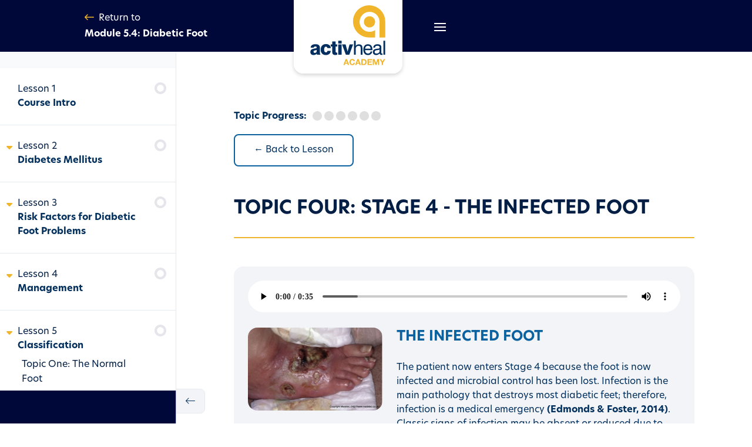

--- FILE ---
content_type: text/css
request_url: https://academy.activheal.com/wp-content/themes/Your-Generated-Divi-child-theme-template-by-DiviCake/ams-framework/style.css?ver=6.9
body_size: 6032
content:
body {
	font-family: new-hero,sans-serif;
    font-size: 16px; /* Set base font size */
}

/* VARIABLES */
:root {
	/* VARIABLES - top level AMS colour */
	--ams-white: rgb(255, 255, 255);
	--ams-black-1: rgb(0, 0, 0);

	--ams-white-opacity-05: rgba(255, 255, 255, 0.05);
	--ams-white-opacity-10: rgba(255, 255, 255, 0.1);
	--ams-white-opacity-15: rgba(255, 255, 255, 0.15);
	--ams-white-opacity-20: rgba(255, 255, 255, 0.2);
	--ams-white-opacity-30: rgba(255, 255, 255, 0.3);
	--ams-white-opacity-50: rgba(255, 255, 255, 0.5);
	--ams-white-opacity-70: rgba(255, 255, 255, 0.7);
	--ams-white-opacity-80: rgba(255, 255, 255, 0.8);
	--ams-white-opacity-85: rgba(255, 255, 255, 0.85);
	--ams-white-opacity-90: rgba(255, 255, 255, 0.9);
	--ams-white-opacity-95: rgba(255, 255, 255, 0.95);

	--ams-dark-blue-1: rgb(3, 48, 93);
	--ams-dark-blue-2: rgb(55, 90, 124);
	--ams-dark-blue-3: rgb(103, 130, 157);
	--ams-dark-blue-4: rgb(154, 172, 190);
	--ams-dark-blue-5: rgb(204, 213, 222);

  	--ams-light-blue-1: rgb(11, 98, 159);
	--ams-light-blue-2: rgb(59, 129, 178);
	--ams-light-blue-3: rgb(108, 160, 197);
	--ams-light-blue-4: rgb(157, 192, 216);
	--ams-light-blue-5: rgb(206, 223, 236);
	
	--ams-pink-1: rgb(239, 75, 139);
	--ams-pink-2: rgb(215, 53, 127);
	--ams-pink-3: rgb(225, 103, 159);
	--ams-pink-4: rgb(235, 154, 191);
	--ams-pink-5: rgb(245, 204, 223);
	
	--ams-teal-1: rgb(25, 156, 168);
	--ams-teal-2: rgb(71, 175, 185);
	--ams-teal-3: rgb(117, 195, 203);
	--ams-teal-4: rgb(163, 215, 220);
	--ams-teal-5: rgb(209, 235, 238);
	
	--ams-orange-1: rgb(237, 140, 0);
	--ams-orange-2: rgb(240, 163, 51);
	--ams-orange-3: rgb(244, 186, 102);
	--ams-orange-4: rgb(248, 209, 153);
	--ams-orange-5: rgb(252, 232, 204);
	
	--ams-aqua-1: rgb(0, 176, 226);
	--ams-aqua-2: rgb(51, 191, 231);
	--ams-aqua-3: rgb(102, 207, 237);
	--ams-aqua-4: rgb(153, 223, 243);
	--ams-aqua-5: rgb(204, 239, 249);
	
	--ams-purple-1: rgb(127, 85, 211);
	--ams-purple-2: rgb(152, 119, 219);
	--ams-purple-3: rgb(178, 153, 228);
	--ams-purple-4: rgb(204, 187, 237);
	--ams-purple-5: rgb(229, 221, 246);

	--ams-red-1: rgb(232, 63, 67);
	--ams-red-2: rgb(237, 101, 104);
	--ams-red-3: rgb(241, 140, 142);
	--ams-red-4: rgb(246, 178, 180);
	--ams-red-5: rgb(250, 217, 217);
	
	--ams-grey-1: rgb(152, 154, 165);
	--ams-grey-2: rgb(172, 174, 183);
	--ams-grey-3: rgb(193, 194, 201);
	--ams-grey-4: rgb(214, 214, 219);
	--ams-grey-5: rgb(234, 235, 237);

	--ams-interface-1: rgb(229, 234, 238);
	--ams-interface-2: rgb(242, 244, 247);
	--ams-interface-3: rgb(249, 250, 251);

	/* VARIABLES - activheal academy colours */

	--ams-ah-dark-blue-1: #031e45;
	--ams-ah-blue-1: #00629f;
	--ams-ah-light-blue-1: #00b6ed;
	--ams-ah-purple-1: #8e47a3;
	--ams-ah-red-1: #e83f43;
	--ams-ah-rose-1: #ce0360;
	--ams-ah-pink-1: #ef4b8b;
	--ams-ah-dark-green-1: #00694b;
	--ams-ah-green-1: #43b12e;
	--ams-ah-teal-1: #199ca8;
	--ams-ah-olive-1: #a9af00;
	--ams-ah-yellow-1: #f0b52b;
	--ams-ah-orange-1: #ed8c00;

	/* VARIABLES - spacing */

	--ams-space-0: 0;
	--ams-space-4: 0.25rem;
	--ams-space-8: 0.5rem;
	--ams-space-16: 1rem;
	--ams-space-24: 1.5rem;
	--ams-space-32: 2rem;
	--ams-space-48: 3rem;
	--ams-space-64: 4rem;
	--ams-space-80: 5rem;
	--ams-space-96: 6rem;

	/* VARIABLES - Button only */
	--ams-primary-blue-hover: rgb(0, 111, 175);
	--ams-secondary-blue-hover: rgb(11 98 159 / 10%);
	--ams-primary-white-hover: rgb(242, 247, 250);
	--ams-secondary-white-hover: rgb(255 255 255 / 5%);
}

/* COLOUR */

/* COLOUR - top level AMS color */
.ams-white{color: #fff;}
.ams-black-1{color: rgb(0, 0, 0);}

.ams-white-opacity-05{color: rgba(255, 255, 255, 0.05);}
.ams-white-opacity-10{color: rgba(255, 255, 255, 0.1);}
.ams-white-opacity-15{color: rgba(255, 255, 255, 0.15);}
.ams-white-opacity-50{color: rgba(255, 255, 255, 0.5);}
.ams-white-opacity-85{color: rgba(255, 255, 255, 0.85);}
.ams-white-opacity-90{color: rgba(255, 255, 255, 0.9);}
.ams-white-opacity-95{color: rgba(255, 255, 255, 0.95);}

.ams-dark-blue-1{color: var(--ams-dark-blue-1);}
.ams-dark-blue-2{color: var(--ams-dark-blue-2);}
.ams-dark-blue-3{color: var(--ams-dark-blue-3);}
.ams-dark-blue-4{color: var(--ams-dark-blue-4);}
.ams-dark-blue-5{color: var(--ams-dark-blue-5);}

.ams-light-blue-1{color: var(--ams-light-blue-1);}
.ams-light-blue-2{color: var(--ams-light-blue-2);}
.ams-light-blue-3{color: var(--ams-light-blue-3);}
.ams-light-blue-4{color: var(--ams-light-blue-4);}
.ams-light-blue-5{color: var(--ams-light-blue-5);}

.ams-pink-1{color: var(--ams-pink-1);}
.ams-pink-2{color: var(--ams-pink-2);}
.ams-pink-3{color: var(--ams-pink-3);}
.ams-pink-4{color: var(--ams-pink-4);}
.ams-pink-5{color: var(--ams-pink-5);}

.ams-teal-1{color: var(--ams-teal-1);}
.ams-teal-2{color: var(--ams-teal-2);}
.ams-teal-3{color: var(--ams-teal-3);}
.ams-teal-4{color: var(--ams-teal-4);}
.ams-teal-5{color: var(--ams-teal-5);}

.ams-orange-1{color: var(--ams-orange-1);}
.ams-orange-2{color: var(--ams-orange-2);}
.ams-orange-3{color: var(--ams-orange-3);}
.ams-orange-4{color: var(--ams-orange-4);}
.ams-orange-5{color: var(--ams-orange-5);}

.ams-aqua-1{color: var(--ams-aqua-1);}
.ams-aqua-2{color: var(--ams-aqua-2);}
.ams-aqua-3{color: var(--ams-aqua-3);}
.ams-aqua-4{color: var(--ams-aqua-4);}
.ams-aqua-5{color: var(--ams-aqua-5);}

.ams-purple-1{color: var(--ams-purple-1);}
.ams-purple-2{color: var(--ams-purple-2);}
.ams-purple-3{color: var(--ams-purple-3);}
.ams-purple-4{color: var(--ams-purple-4);}
.ams-purple-5{color: var(--ams-purple-5);}

.ams-red-1{ color: var(--ams-red-1)};
.ams-red-2{ color: var(--ams-red-2)};
.ams-red-3{ color: var(--ams-red-3)};
.ams-red-4{ color: var(--ams-red-4)};
.ams-red-5{ color: var(--ams-red-5)};

.ams-grey-1{color: var(--ams-grey-1);}
.ams-grey-2{color: var(--ams-grey-2);}
.ams-grey-3{color: var(--ams-grey-3);}
.ams-grey-4{color: var(--ams-grey-4);}
.ams-grey-5{color: var(--ams-grey-5);}

.ams-interface-1{color: var(--ams-interface-1);}
.ams-interface-2{color: var(--ams-interface-2);}
.ams-interface-3{color: var(--ams-interface-3);}

/* COLOUR - activheal academy color */
.ams-ac-orange-1{ color: var(--ams-ac-orange-1);}
.ams-ac-teal-1{ color: var(--ams-ac-teal-1);}
.ams-ac-hotpink-1{ color: var(--ams-ac-hotpink-1);}
.ams-ac-red-1{ color: var(--ams-ac-red-1);}
.ams-ac-skyblue-1{ color: var(--ams-ac-skyblue-1);}
.ams-ac-purple-1{ color: var(--ams-ac-purple-1);}
.ams-ac-yellow-1{ color: var(--ams-ac-yellow-1);}
.ams-ac-green-1{ color: var(--ams-ac-green-1);}
.ams-ac-light-pink-1{color: var(--ams-ac-light-pink-1);}

.ams-ah-dark-blue-1{ color:#031E45;}
.ams-ah-blue-1{color:#00629F;}
.ams-ah-light-blue-1{color:#00B6ED;}
.ams-ah-purple-1{color:#8D48A2;}
.ams-ah-red-1{color:#E83F43;}
.ams-ah-rose-1{color:#CE0360;}
.ams-ah-pink-1{color:#EF4B8B;}
.ams-ah-dark-green-1{color:#00694B;}
.ams-ah-green-1{color:#43B12E;}
.ams-ah-teal-1{color:#199CA8;}
.ams-ah-olive-1{color:#A9AF00;}
.ams-ah-yellow-1{color:#F0B52B;}
.ams-ah-orange-1{color:#ED8C00;}


/* COLOUR - background-color */
.ams-bg-white{background-color: #fff;}
.ams-bg-black-1{background-color: rgb(0, 0, 0);}

.ams-bg-dark-blue-1{background-color: #03305D;}
.ams-bg-dark-blue-2{background-color: #375A7C;}
.ams-bg-dark-blue-3{background-color: #67829D;}
.ams-bg-dark-blue-4{background-color: #9AACBE;}
.ams-bg-dark-blue-5{background-color: #CCD5DE;}

.ams-bg-light-blue-1{background-color: #0B629F;}
.ams-bg-light-blue-2{background-color: #3B81B2;}
.ams-bg-light-blue-3{background-color: #6CA0C5;}
.ams-bg-light-blue-4{background-color: #9DC0D8;}
.ams-bg-light-blue-5{background-color: #CEDFEC;}

.ams-bg-pink-1{background-color: var(--ams-pink-1);}
.ams-bg-pink-2{background-color: var(--ams-pink-2);}
.ams-bg-pink-3{background-color: var(--ams-pink-3);}
.ams-bg-pink-4{background-color: var(--ams-pink-4);}
.ams-bg-pink-5{background-color: var(--ams-pink-5);}

.ams-bg-teal-1{background-color: #199CA8;}
.ams-bg-teal-2{background-color: #47AFB9;}
.ams-bg-teal-3{background-color: #75C3CB;}
.ams-bg-teal-4{background-color: #A3D7DC;}
.ams-bg-teal-5{background-color: #D1EBEE;}

.ams-bg-orange-1{background-color: #ED8C00;}
.ams-bg-orange-2{background-color: #F0A333;}
.ams-bg-orange-3{background-color: #F4BA66;}
.ams-bg-orange-4{background-color: #F8D199;}
.ams-bg-orange-5{background-color: #FCE8CC;}

.ams-bg-aqua-1{background-color: #00B0E2;}
.ams-bg-aqua-2{background-color: #33BFE7;}
.ams-bg-aqua-3{background-color: #66CFED;}
.ams-bg-aqua-4{background-color: #99DFF3;}
.ams-bg-aqua-5{background-color: #CCEFF9;}

.ams-bg-purple-1{background-color: #7F55D3;}
.ams-bg-purple-2{background-color: #9877DB;}
.ams-bg-purple-3{background-color: #B299E4;}
.ams-bg-purple-4{background-color: #CCBBED;}
.ams-bg-purple-5{background-color: #E5DDF6;}

.ams-bg-red-1{ background-color: var(--ams-red-1);}
.ams-bg-red-2{ background-color: var(--ams-red-2);}
.ams-bg-red-3{ background-color: var(--ams-red-3);}
.ams-bg-red-4{ background-color: var(--ams-red-4);}
.ams-bg-red-5{ background-color: var(--ams-red-5);}

.ams-bg-green-1 {background-color: var(--ams-ah-green-1);}
.ams-bg-black-1 {background-color: var(--ams-black-1);}
.ams-bg-yellow-1 {background-color: var(--ams-ah-yellow-1);}

.ams-bg-grey-1{background-color: #989AA5;}
.ams-bg-grey-2{background-color: #ACAEB7;}
.ams-bg-grey-3{background-color: #C1C2C9;}
.ams-bg-grey-4{background-color: #D6D6DB;}
.ams-bg-grey-5{background-color: #EAEBED;}

.ams-bg-interface-1{background-color: #E5EAEE;}
.ams-bg-interface-2{background-color: #F2F4F7;}
.ams-bg-interface-3{background-color: #F9FAFB;}

/* COLOUR - activheal academy color */
.ams-bg-ah-dark-blue-1{background-color:#031E45;}
.ams-bg-ah-blue-1{background-color:#00629F;}
.ams-bg-ah-light-blue-1{background-color:#00B6ED;}
.ams-bg-ah-purple-1{background-color:#8D48A2;}
.ams-bg-ah-red-1{background-color:#E83F43;}
.ams-bg-ah-rose-1{background-color:#CE0360;}
.ams-bg-ah-pink-1{background-color:#EF4B8B;}
.ams-bg-ah-dark-green-1{background-color:#00694B;}
.ams-bg-ah-green-1{background-color:#43B12E;}
.ams-bg-ah-teal-1{background-color:#199CA8;}
.ams-bg-ah-olive-1{background-color:#A9AF00;}
.ams-bg-ah-yellow-1{background-color:#F0B52B;}
.ams-bg-ah-orange-1{background-color:#ED8C00;}

/* SPACING */

/* SPACING - margins */
.ams-m-0{margin: var(--ams-space-0)!important;}
.ams-m-4{margin: var(--ams-space-4)!important;}
.ams-m-8{margin: var(--ams-space-8)!important;}
.ams-m-16{margin: var(--ams-space-16)!important;}
.ams-m-24{margin: var(--ams-space-24)!important;}
.ams-m-32{margin: var(--ams-space-32)!important;}
.ams-m-48{margin: var(--ams-space-48)!important;}
.ams-m-64{margin: var(--ams-space-64)!important;}
.ams-m-80{margin: var(--ams-space-80)!important;}
.ams-m-96{margin: var(--ams-space-96)!important;}

.ams-mt-0 {margin-top: var(--ams-space-0)!important;}
.ams-mr-0 {margin-right: var(--ams-space-0)!important;}
.ams-mb-0 {margin-bottom: var(--ams-space-0)!important;}
.ams-ml-0 {margin-left: var(--ams-space-0)!important;}
.ams-mx-0 {margin-left: var(--ams-space-0)!important; margin-right: var(--ams-space-0)!important;}
.ams-my-0 {margin-top: var(--ams-space-0)!important; margin-bottom: var(--ams-space-0)!important;}

.ams-mt-4 {margin-top: var(--ams-space-4)!important;}
.ams-mr-4 {margin-right: var(--ams-space-4)!important;}
.ams-mb-4 {margin-bottom: var(--ams-space-4)!important;}
.ams-ml-4 {margin-left: var(--ams-space-4)!important;}
.ams-mx-4 {margin-left: var(--ams-space-4)!important; margin-right: var(--ams-space-4)!important;}
.ams-my-4 {margin-top: var(--ams-space-4)!important; margin-bottom: var(--ams-space-4)!important;}

.ams-mt-8 {margin-top: var(--ams-space-8)!important;}
.ams-mr-8 {margin-right: var(--ams-space-8)!important;}
.ams-mb-8 {margin-bottom: var(--ams-space-8)!important;}
.ams-ml-8 {margin-left: var(--ams-space-8)!important;}
.ams-mx-8 {margin-left: var(--ams-space-8)!important; margin-right: var(--ams-space-8)!important;}
.ams-my-8 {margin-top: var(--ams-space-8)!important; margin-bottom: var(--ams-space-8)!important;}

.ams-mt-16 {margin-top: var(--ams-space-16)!important;}
.ams-mr-16 {margin-right: var(--ams-space-16)!important;}
.ams-mb-16 {margin-bottom: var(--ams-space-16)!important;}
.ams-ml-16 {margin-left: var(--ams-space-16)!important;}
.ams-mx-16 {margin-left: var(--ams-space-16)!important; margin-right: var(--ams-space-16)!important;}
.ams-my-16 {margin-top: var(--ams-space-16)!important; margin-bottom: var(--ams-space-16)!important;}

.ams-mt-24 {margin-top: var(--ams-space-24)!important;}
.ams-mr-24 {margin-right: var(--ams-space-24)!important;}
.ams-mb-24 {margin-bottom: var(--ams-space-24)!important;}
.ams-ml-24 {margin-left: var(--ams-space-24)!important;}
.ams-mx-24 {margin-left: var(--ams-space-24)!important; margin-right: var(--ams-space-24)!important;}
.ams-my-24 {margin-top: var(--ams-space-24)!important; margin-bottom: var(--ams-space-24)!important;}

.ams-mt-32 {margin-top: var(--ams-space-32)!important;}
.ams-mr-32 {margin-right: var(--ams-space-32)!important;}
.ams-mb-32 {margin-bottom: var(--ams-space-32)!important;}
.ams-ml-32 {margin-left: var(--ams-space-32)!important;}
.ams-mx-32 {margin-left: var(--ams-space-32)!important; margin-right: var(--ams-space-32)!important;}
.ams-my-32 {margin-top: var(--ams-space-32)!important; margin-bottom: var(--ams-space-32)!important;}

.ams-mt-48 {margin-top: var(--ams-space-48)!important;}
.ams-mr-48 {margin-right: var(--ams-space-48)!important;}
.ams-mb-48 {margin-bottom: var(--ams-space-48)!important;}
.ams-ml-48 {margin-left: var(--ams-space-48)!important;}
.ams-mx-48 {margin-left: var(--ams-space-48)!important; margin-right: var(--ams-space-48)!important;}
.ams-my-48 {margin-top: var(--ams-space-48)!important; margin-bottom: var(--ams-space-48)!important;}

.ams-mt-64 {margin-top: var(--ams-space-64)!important;}
.ams-mr-64 {margin-right: var(--ams-space-64)!important;}
.ams-mb-64 {margin-bottom: var(--ams-space-64)!important;}
.ams-ml-64 {margin-left: var(--ams-space-64)!important;}
.ams-mx-64 {margin-left: var(--ams-space-64)!important; margin-right: var(--ams-space-64)!important;}
.ams-my-64 {margin-top: var(--ams-space-64)!important; margin-bottom: var(--ams-space-64)!important;}

.ams-mt-80 {margin-top: var(--ams-space-80)!important;}
.ams-mr-80 {margin-right: var(--ams-space-80)!important;}
.ams-mb-80 {margin-bottom: var(--ams-space-80)!important;}
.ams-ml-80 {margin-left: var(--ams-space-80)!important;}
.ams-mx-80 {margin-left: var(--ams-space-80)!important; margin-right: var(--ams-space-80)!important;}
.ams-my-80 {margin-top: var(--ams-space-80)!important; margin-bottom: var(--ams-space-80)!important;}

.ams-mt-96 {margin-top: var(--ams-space-96)!important;}
.ams-mr-96 {margin-right: var(--ams-space-96)!important;}
.ams-mb-96 {margin-bottom: var(--ams-space-96)!important;}
.ams-ml-96 {margin-left: var(--ams-space-96)!important;}
.ams-mx-96 {margin-left: var(--ams-space-96)!important; margin-right: var(--ams-space-96)!important;}
.ams-my-96 {margin-top: var(--ams-space-96)!important; margin-bottom: var(--ams-space-96)!important;}

/* SPACING - padding */

.ams-p-0{padding: var(--ams-space-0)!important;}
.ams-p-4{padding: var(--ams-space-4)!important;}
.ams-p-8{padding: var(--ams-space-8)!important;}
.ams-p-16{padding: var(--ams-space-16)!important;}
.ams-p-24{padding: var(--ams-space-24)!important;}
.ams-p-32{padding: var(--ams-space-32)!important;}
.ams-p-48{padding: var(--ams-space-48)!important;}
.ams-p-64{padding: var(--ams-space-64)!important;}
.ams-p-80{padding: var(--ams-space-80)!important;}
.ams-p-96{padding: var(--ams-space-96)!important;}

.ams-pt-0 {padding-top: var(--ams-space-0)!important;}
.ams-pr-0 {padding-right: var(--ams-space-0)!important;}
.ams-pb-0 {padding-bottom: var(--ams-space-0)!important;}
.ams-pl-0 {padding-left: var(--ams-space-0)!important;}
.ams-px-0 {padding-left: var(--ams-space-0)!important; padding-right: var(--ams-space-0)!important;}
.ams-py-0 {padding-top: var(--ams-space-0)!important; padding-bottom: var(--ams-space-0)!important;}

.ams-pt-4 {padding-top: var(--ams-space-4)!important;}
.ams-pr-4 {padding-right: var(--ams-space-4)!important;}
.ams-pb-4 {padding-bottom: var(--ams-space-4)!important;}
.ams-pl-4 {padding-left: var(--ams-space-4)!important;}
.ams-px-4 {padding-left: var(--ams-space-4)!important; padding-right: var(--ams-space-4)!important;}
.ams-py-4 {padding-top: var(--ams-space-4)!important; padding-bottom: var(--ams-space-4)!important;}

.ams-pt-8 {padding-top: var(--ams-space-8)!important;}
.ams-pr-8 {padding-right: var(--ams-space-8)!important;}
.ams-pb-8 {padding-bottom: var(--ams-space-8)!important;}
.ams-pl-8 {padding-left: var(--ams-space-8)!important;}
.ams-px-8 {padding-left: var(--ams-space-8)!important; padding-right: var(--ams-space-8)!important;}
.ams-py-8 {padding-top: var(--ams-space-8)!important; padding-bottom: var(--ams-space-8)!important;}

.ams-pt-16 {padding-top: var(--ams-space-16)!important;}
.ams-pr-16 {padding-right: var(--ams-space-16)!important;}
.ams-pb-16 {padding-bottom: var(--ams-space-16)!important;}
.ams-pl-16 {padding-left: var(--ams-space-16)!important;}
.ams-px-16 {padding-left: var(--ams-space-16)!important; padding-right: var(--ams-space-16)!important;}
.ams-py-16 {padding-top: var(--ams-space-16)!important; padding-bottom: var(--ams-space-16)!important;}

.ams-pt-24 {padding-top: var(--ams-space-24)!important;}
.ams-pr-24 {padding-right: var(--ams-space-24)!important;}
.ams-pb-24 {padding-bottom: var(--ams-space-24)!important;}
.ams-pl-24 {padding-left: var(--ams-space-24)!important;}
.ams-px-24 {padding-left: var(--ams-space-24)!important; padding-right: var(--ams-space-24)!important;}
.ams-py-24 {padding-top: var(--ams-space-24)!important; padding-bottom: var(--ams-space-24)!important;}

.ams-pt-32 {padding-top: var(--ams-space-32)!important;}
.ams-pr-32 {padding-right: var(--ams-space-32)!important;}
.ams-pb-32 {padding-bottom: var(--ams-space-32)!important;}
.ams-pl-32 {padding-left: var(--ams-space-32)!important;}
.ams-px-32 {padding-left: var(--ams-space-32)!important; padding-right: var(--ams-space-32)!important;}
.ams-py-32 {padding-top: var(--ams-space-32)!important; padding-bottom: var(--ams-space-32)!important;}

.ams-pt-48 {padding-top: var(--ams-space-48)!important;}
.ams-pr-48 {padding-right: var(--ams-space-48)!important;}
.ams-pb-48 {padding-bottom: var(--ams-space-48)!important;}
.ams-pl-48 {padding-left: var(--ams-space-48)!important;}
.ams-px-48 {padding-left: var(--ams-space-48)!important; padding-right: var(--ams-space-48)!important;}
.ams-py-48 {padding-top: var(--ams-space-48)!important; padding-bottom: var(--ams-space-48)!important;}

.ams-pt-64 {padding-top: var(--ams-space-64)!important;}
.ams-pr-64 {padding-right: var(--ams-space-64)!important;}
.ams-pb-64 {padding-bottom: var(--ams-space-64)!important;}
.ams-pl-64 {padding-left: var(--ams-space-64)!important;}
.ams-px-64 {padding-left: var(--ams-space-64)!important; padding-right: var(--ams-space-64)!important;}
.ams-py-64 {padding-top: var(--ams-space-64)!important; padding-bottom: var(--ams-space-64)!important;}

.ams-pt-80 {padding-top: var(--ams-space-80)!important;}
.ams-pr-80 {padding-right: var(--ams-space-80)!important;}
.ams-pb-80 {padding-bottom: var(--ams-space-80)!important;}
.ams-pl-80 {padding-left: var(--ams-space-80)!important;}
.ams-px-80 {padding-left: var(--ams-space-80)!important; padding-right: var(--ams-space-80)!important;}
.ams-py-80 {padding-top: var(--ams-space-80)!important; padding-bottom: var(--ams-space-80)!important;}

.ams-pt-96 {padding-top: var(--ams-space-96)!important;}
.ams-pr-96 {padding-right: var(--ams-space-96)!important;}
.ams-pb-96 {padding-bottom: var(--ams-space-96)!important;}
.ams-pl-96 {padding-left: var(--ams-space-96)!important;}
.ams-px-96 {padding-left: var(--ams-space-96)!important; padding-right: var(--ams-space-96)!important;}
.ams-py-96 {padding-top: var(--ams-space-96)!important; padding-bottom: var(--ams-space-96)!important;}

/* CHARACTER STYLES */

/* TYPOGRAPHY - desktop sizes */
h1 {
	font-size: 4rem;
	line-height: 5rem;
	font-family: new-hero,sans-serif;
	padding-bottom: 0;
}
h2 {
	font-size: 2.5rem;
	line-height: 3.5rem;
	font-family: new-hero,sans-serif;
	padding-bottom: 0;
}
h3 {
	font-size: 2rem;
	line-height: 3rem;
	font-family: new-hero,sans-serif;
	padding-bottom: 0;
}
h4 {
	font-size: 1.5rem;
	line-height: 2rem;
	font-family: new-hero,sans-serif;
	padding-bottom: 0;
}
h5 {
	font-size: 1rem;
	line-height: 1.5rem;
	font-family: new-hero,sans-serif;
	padding-bottom: 0;
}
h6 {
	font-size: 1rem;
	line-height: 1.5rem;
	font-family: new-hero,sans-serif;
	padding-bottom: 0;
}
p {
	font-size: 1rem;
	line-height: 1.5rem;
	font-family: new-hero,sans-serif;
	padding-bottom: 0!important;
}

/* TYPOGRAPHY - mobile sizes */
@media only screen and (max-width: 980px){
	h1 {
		font-size: 2rem!important;
		line-height: 2.5rem!important;
		font-family: new-hero,sans-serif;
		padding-bottom: 0;
	}
	h2 {
		font-size: 1.5rem!important;
		line-height: 2rem!important;
		font-family: new-hero,sans-serif;
		padding-bottom: 0;
	}
	h3 {
		font-size: 1.25rem!important;
		line-height: 1.75rem!important;
		font-family: new-hero,sans-serif;
		padding-bottom: 0;
	}
	h4 {
		font-size: 1.125rem!important;
		line-height: 1.625rem!important;
		font-family: new-hero,sans-serif;
		padding-bottom: 0;
	}
	h5 {
		font-size: 1rem!important;
		line-height: 1.5rem!important;
		font-family: new-hero,sans-serif;
		padding-bottom: 0;
	}
	p {
		font-size: 1rem;
		line-height: 1.5rem;
		font-family: new-hero,sans-serif;
		padding-bottom: 0;
	}
}
/* SPECIAL TYPOGRAPHY */
.ams-sup{
	font-size:xx-small!important; 
	vertical-align:super!important;
}


/* TYPOGRAPHY - fake heading classes */
.ams-h1 {
	font-size: 4rem!important;
	line-height: 5rem!important;
	padding-bottom: 0;
}
.ams-h2 {
	font-size: 2.5rem!important;
	line-height: 3.5rem!important;
	padding-bottom: 0;
}
.ams-h3 {
	font-size: 2rem!important;
	line-height: 3rem!important;	
	padding-bottom: 0;
}
.ams-h4 {
	font-size: 1.5rem!important;
	line-height: 2rem!important;
	padding-bottom: 0;
}
.ams-h5 {
	font-size: 1rem!important;
	line-height: 1.5rem!important;
	padding-bottom: 0;
}
.ams-p {
	font-size: 1rem!important;
	line-height: 1.5rem!important;
	padding-bottom: 0;
}
.ams-p-small {
	font-size: 0.75rem!important;
	line-height: 1.25rem!important;
	padding-bottom: 0;
}

/* TYPOGRAPHY - fake header classes - mobile */
@media only screen and (max-width: 980px) {
	.ams-h1 {
		font-size: 2rem!important;
		line-height: 2.5rem!important;
		padding-bottom: 0;
	}
	.ams-h2 {
		font-size: 1.5rem!important;
		line-height: 2rem!important;
		padding-bottom: 0;
	}
	.ams-h3 {
		font-size: 1.25rem!important;
		line-height: 1.75rem!important;
		padding-bottom: 0;
	}
	.ams-h4 {
		font-size: 1.125rem!important;
		line-height: 1.625rem!important;
		padding-bottom: 0;
	}
}

/* BUTTONS */

/* BUTTONS - general */
.ams-btn {
    display: block;
}
.ams-btn a {
	padding: 0.75rem 2rem;
    border-radius: 100rem;
    display: inline-flex;
    align-items: center;
    transition: 0.25s;
	text-decoration: none;
	font-size: 1rem;
	line-height: 1.5rem;
	font-weight: bold;
}
.ams-btn a:hover {
    transform: translateY(2px);
}
.ams-btn a i {
    margin-left: .5rem;
}
.ams-btn a:active {
  	transform: scale(0.96)!important;
}

/* BUTTONS - Primary button - BLUE */
.ams-primary-btn.blue a {
    background-color: var(--ams-light-blue-1);
    border: 2px solid var(--ams-light-blue-1);
    color: var(--ams-white);
}
.ams-primary-btn.blue a:hover {
    background-color: var(--ams-primary-blue-hover);
    border-color: var(--ams-primary-blue-hover);
}
/* BUTTONS - Secondary button - BLUE */
.ams-secondary-btn.blue a {
    color: var(--ams-dark-blue-1);
    background-color: transparent;
    border: 2px solid var(--ams-light-blue-1);
}
.ams-secondary-btn.blue a:hover {
    background-color: var(--ams-secondary-blue-hover);
}
/* BUTTONS - Primary button - WHITE */
.ams-primary-btn.white a {
    background-color: var(--ams-white);
    border: 2px solid var(--ams-white);
    color: var(--ams-dark-blue-1);
}
.ams-primary-btn.white a:hover {
    background-color: var(--ams-primary-white-hover);
    border-color: var(--ams-primary-white-hover);
}
/* BUTTONS - Secondary button - WHITE */
.ams-secondary-btn.white a {
    border: 2px solid var(--ams-white);
    color: var(--ams-white);
}
.ams-secondary-btn.white a:hover {
    background-color: var(--ams-secondary-white-hover);
}
 
/* BUTTONS - utility class for .button-wrap */
.ams-fw-btn,
.ams-fw-btn a {
	width: 100%;
}

/* FLEX */

.ams-d-flex {display: flex;}

/* FLEX - flex-direction */
.ams-flex-row {flex-direction: row;}
.ams-flex-column {flex-direction: column;}

/* FLEX - justify-content */
.ams-justify-content-start {justify-content: start;}
.ams-justify-content-end {justify-content: end;}
.ams-justify-content-center {justify-content: center;}
.ams-justify-content-between {justify-content: space-between;}
.ams-justify-content-around {justify-content: space-around;}

/* FLEX - align-items */
.ams-align-items-start{align-items: start;}
.ams-align-items-end{align-items: end;}
.ams-align-items-center{align-items: center;}
.ams-align-items-baseline{align-items: baseline;}
.ams-align-items-stretch{align-items: stretch;}

/* FLEX - aligning-column-items-center-to-their-siblings */
.ams-align-col-items-center{display: flex; flex-direction: column; justify-content: center;}
/* FLEX - align-self */
.ams-align-self-start{align-self: start;}
.ams-align-self-end{align-self: end;}
.ams-align-self-center{align-self: center;}
.ams-align-self-baseline{align-self: baseline;}
.ams-align-self-stretch{align-self: stretch;}

/* FLEX - flex-wrap */
.ams-flex-wrap {flex-wrap: wrap;}

/* FLEX - flex-flow for responsive stacking */
@media screen and (max-width: 980px) {
	.ams-stack-mobile {
		flex-flow: column nowrap;
	}
	
	.ams-stack-mobile-reverse {
		flex-flow: column-reverse nowrap;
	}
  }

/* FLEX - auto margins */
.ams-mt-auto {margin-top: auto;}
.ams-mr-auto {margin-right: auto;}
.ams-mb-auto {margin-bottom: auto;}
.ams-ml-auto {margin-left: auto;}

/* FLEX - flex */
.ams-flex-1 {flex: 1;}
.ams-flex-2 {flex: 2;}
.ams-flex-3 {flex: 3;}
.ams-flex-4 {flex: 4;}
.ams-flex-5 {flex: 5;}
.ams-flex-6 {flex: 6;}
.ams-flex-7 {flex: 7;}
.ams-flex-8 {flex: 8;}
.ams-flex-9 {flex: 9;}
.ams-flex-10 {flex: 10;}
.ams-flex-11 {flex: 11;}
.ams-flex-12 {flex: 12;}

/* GRID */
.ams-grid{
	display:grid;
	grid-template-columns: repeat(12, 1fr);
}

/* GRID - testing */
.ams-grid-child-test {
	background-color: red;
	height: 100px;
}

/* GRID - gap */
.ams-gap-0 {gap: 0;}
.ams-gap-8 {gap: .5rem!important;}
.ams-gap-16 {gap: 1rem;}
.ams-gap-24 {gap: 1.5rem;}
.ams-gap-32 {gap: 2rem;}
.ams-gap-48 {gap: 3rem;}

/* GRID - columns*/
.ams-grid-col-1 {grid-column: auto/span 1;}
.ams-grid-col-2 {grid-column: auto/span 2;}
.ams-grid-col-3 {grid-column: auto/span 3;}
.ams-grid-col-4 {grid-column: auto/span 4;}
.ams-grid-col-5 {grid-column: auto/span 5;}
.ams-grid-col-6 {grid-column: auto/span 6;}
.ams-grid-col-7 {grid-column: auto/span 7;}
.ams-grid-col-8 {grid-column: auto/span 8;}
.ams-grid-col-9 {grid-column: auto/span 9;}
.ams-grid-col-10 {grid-column: auto/span 10;}
.ams-grid-col-11 {grid-column: auto/span 11;}
.ams-grid-col-12 {grid-column: auto/span 12;}

@media (min-width: 576px) {
    .ams-grid .ams-grid-col-sm-1 {
        grid-column:auto/span 1
    }

    .ams-grid .ams-grid-col-sm-2 {
        grid-column: auto/span 2
    }

    .ams-grid .ams-grid-col-sm-3 {
        grid-column: auto/span 3
    }

    .ams-grid .ams-grid-col-sm-4 {
        grid-column: auto/span 4
    }

    .ams-grid .ams-grid-col-sm-5 {
        grid-column: auto/span 5
    }

    .ams-grid .ams-grid-col-sm-6 {
        grid-column: auto/span 6
    }

    .ams-grid .ams-grid-col-sm-7 {
        grid-column: auto/span 7
    }

    .ams-grid .ams-grid-col-sm-8 {
        grid-column: auto/span 8
    }

    .ams-grid .ams-grid-col-sm-9 {
        grid-column: auto/span 9
    }

    .ams-grid .ams-grid-col-sm-10 {
        grid-column: auto/span 10
    }

    .ams-grid .ams-grid-col-sm-11 {
        grid-column: auto/span 11
    }

    .ams-grid .ams-grid-col-sm-12 {
        grid-column: auto/span 12
    }

}

@media (min-width: 768px) {
    .ams-grid .ams-grid-col-md-1 {
        grid-column:auto/span 1
    }

    .ams-grid .ams-grid-col-md-2 {
        grid-column: auto/span 2
    }

    .ams-grid .ams-grid-col-md-3 {
        grid-column: auto/span 3
    }

    .ams-grid .ams-grid-col-md-4 {
        grid-column: auto/span 4
    }

    .ams-grid .ams-grid-col-md-5 {
        grid-column: auto/span 5
    }

    .ams-grid .ams-grid-col-md-6 {
        grid-column: auto/span 6
    }

    .ams-grid .ams-grid-col-md-7 {
        grid-column: auto/span 7
    }

    .ams-grid .ams-grid-col-md-8 {
        grid-column: auto/span 8
    }

    .ams-grid .ams-grid-col-md-9 {
        grid-column: auto/span 9
    }

    .ams-grid .ams-grid-col-md-10 {
        grid-column: auto/span 10
    }

    .ams-grid .ams-grid-col-md-11 {
        grid-column: auto/span 11
    }

    .ams-grid .ams-grid-col-md-12 {
        grid-column: auto/span 12
    }

}

@media (min-width: 992px) {
    .ams-grid .ams-grid-col-lg-1 {
        grid-column:auto/span 1
    }

    .ams-grid .ams-grid-col-lg-2 {
        grid-column: auto/span 2
    }

    .ams-grid .ams-grid-col-lg-3 {
        grid-column: auto/span 3
    }

    .ams-grid .ams-grid-col-lg-4 {
        grid-column: auto/span 4
    }

    .ams-grid .ams-grid-col-lg-5 {
        grid-column: auto/span 5
    }

    .ams-grid .ams-grid-col-lg-6 {
        grid-column: auto/span 6
    }

    .ams-grid .ams-grid-col-lg-7 {
        grid-column: auto/span 7
    }

    .ams-grid .ams-grid-col-lg-8 {
        grid-column: auto/span 8
    }

    .ams-grid .ams-grid-col-lg-9 {
        grid-column: auto/span 9
    }

    .ams-grid .ams-grid-col-lg-10 {
        grid-column: auto/span 10
    }

    .ams-grid .ams-grid-col-lg-11 {
        grid-column: auto/span 11
    }

    .ams-grid .ams-grid-col-lg-12 {
        grid-column: auto/span 12
    }

}

@media (min-width: 1200px) {
    .ams-grid .ams-grid-col-xl-1 {
        grid-column:auto/span 1
    }

    .ams-grid .ams-grid-col-xl-2 {
        grid-column: auto/span 2
    }

    .ams-grid .ams-grid-col-xl-3 {
        grid-column: auto/span 3
    }

    .ams-grid .ams-grid-col-xl-4 {
        grid-column: auto/span 4
    }

    .ams-grid .ams-grid-col-xl-5 {
        grid-column: auto/span 5
    }

    .ams-grid .ams-grid-col-xl-6 {
        grid-column: auto/span 6
    }

    .ams-grid .ams-grid-col-xl-7 {
        grid-column: auto/span 7
    }

    .ams-grid .ams-grid-col-xl-8 {
        grid-column: auto/span 8
    }

    .ams-grid .ams-grid-col-xl-9 {
        grid-column: auto/span 9
    }

    .ams-grid .ams-grid-col-xl-10 {
        grid-column: auto/span 10
    }

    .ams-grid .ams-grid-col-xl-11 {
        grid-column: auto/span 11
    }

    .ams-grid .ams-grid-col-xl-12 {
        grid-column: auto/span 12
    }

}

/* BORDER RADIUS */
.ams-br-0 {border-radius: var(--ams-space-0)!important;}
.ams-br-tl-0 {border-top-left-radius: var(--ams-space-0)!important;}
.ams-br-tr-0 {border-top-right-radius: var(--ams-space-0)!important;}
.ams-br-br-0 {border-bottom-right-radius: var(--ams-space-0)!important;}
.ams-br-bl-0 {border-bottom-left-radius: var(--ams-space-0)!important;}

.ams-br-4 {border-radius: 0.25rem!important;}
.ams-br-tl-4 {border-top-left-radius: 0.25rem!important;}
.ams-br-tr-4 {border-top-right-radius: 0.25rem!important;}
.ams-br-br-4 {border-bottom-right-radius: 0.25rem!important;}
.ams-br-bl-4 {border-bottom-left-radius: 0.25rem!important;}

.ams-br-8 {border-radius: 0.5rem!important;}
.ams-br-tl-8 {border-top-left-radius: 0.5rem!important;}
.ams-br-tr-8 {border-top-right-radius: 0.5rem!important;}
.ams-br-br-8 {border-bottom-right-radius: 0.5rem!important;}
.ams-br-bl-8 {border-bottom-left-radius: 0.5rem!important;}

.ams-br-16 {border-radius: 1rem!important;}
.ams-br-tl-16 {border-top-left-radius: 1rem!important;}
.ams-br-tr-16 {border-top-right-radius: 1rem!important;}
.ams-br-br-16 {border-bottom-right-radius: 1rem!important;}
.ams-br-bl-16 {border-bottom-left-radius: 1rem!important;}

.ams-br-24 {border-radius: 1.5rem!important;}
.ams-br-tl-24 {border-top-left-radius: 1.5rem!important;}
.ams-br-tr-24 {border-top-right-radius: 1.5rem!important;}
.ams-br-br-24 {border-bottom-right-radius: 1.5rem!important;}
.ams-br-bl-24 {border-bottom-left-radius: 1.5rem!important;}

.ams-br-32 {border-radius: 2rem!important;}
.ams-br-tl-32 {border-top-left-radius: 2rem!important;}
.ams-br-tr-32 {border-top-right-radius: 2rem!important;}
.ams-br-br-32 {border-bottom-right-radius: 2rem!important;}
.ams-br-bl-32 {border-bottom-left-radius: 2rem!important;}

.ams-br-48 {border-radius: 3rem!important;}
.ams-br-tl-48 {border-top-left-radius: 3rem!important;}
.ams-br-tr-48 {border-top-right-radius: 3rem!important;}
.ams-br-br-48 {border-bottom-right-radius: 3rem!important;}
.ams-br-bl-48 {border-bottom-left-radius: 3rem!important;}

.ams-br-64 {border-radius: 4rem!important;}
.ams-br-tl-64 {border-top-left-radius: 4rem!important;}
.ams-br-tr-64 {border-top-right-radius: 4rem!important;}
.ams-br-br-64 {border-bottom-right-radius: 4rem!important;}
.ams-br-bl-64 {border-bottom-left-radius: 4rem!important;}

/* LISTS */
.ams-ul li::marker{
	content: '\f0da';
	font-family: 'Font Awesome 6 Pro';
	font-weight: bold;
	color: inherit;
}

.ams-ul li {
	padding-left: 1rem;
}

.ams-ol,
.ams-ol-bold {
	list-style-type: decimal !important;
    list-style-position: outside !important;
    padding: 0 0 24px 1rem !important;
    line-height: 24px !important;
}

.ams-ol li,
.ams-ol-bold li {
    padding-left: 0.5rem;
}

.ams-ol-bold li::marker {
	font-family: new-hero, sans-serif;
	font-weight: bold !important;
	letter-spacing: -4px;
}

.ams-red-check li::marker {
color: var(--ams-red-1);
content: '\f058';
}

.ams-check-marker li::marker {
content: '\f058';
}

.ams-dash-marker li::marker {
content: '\e404';
}

.ams-marker-orange li::marker {
color: var(--ams-ah-orange-1);
}

.ams-marker-yellow li::marker {
color: var(--ams-ah-yellow-1);
}

.ams-marker-red li::marker {
color: var(--ams-ah-red-1);
}

.ams-marker-light-blue li::marker {
color: var(--ams-light-blue-1);
}

.ams-marker-dark-blue li::marker {
color: var(--ams-ah-dark-blue-1);
}

.ams-marker-teal li::marker {
color: var(--ams-ah-teal-1);
}

.ams-marker-pink li::marker {
color: var(--ams-ah-pink-1);
}

/* TABLES */
table.ams-table th, table.ams-table td {
	border: 2px solid white;
	padding: 1rem;
	vertical-align: top;
}

table.ams-table {
	table-layout: fixed;
	width: 100%;
	padding: 0px;
	border-collapse: collapse;
	text-align: left;
	font-weight: 400;
	font-size: 0.875rem;
	line-height: 1.375rem;
	overflow-x: auto;
}

table.ams-table tr:nth-child(even) {
	background-color: var(--ams-interface-3);
}

table.ams-table tr:nth-child(odd) {
	background-color: var(--ams-interface-2);
}

/* Make individual columns bold */
table.ams-table.col-1-bold td:nth-child(1) {
	font-weight: bold !important;
}
	
table.ams-table.col-2-bold td:nth-child(2) {
	font-weight: bold !important;
}
	
table.ams-table.col-3-bold td:nth-child(3) {
	font-weight: bold !important;
}
	
table.ams-table.col-4-bold td:nth-child(4) {
	font-weight: bold !important;
}
	
table.ams-table.col-5-bold td:nth-child(5) {
	font-weight: bold !important;
}
	
table.ams-table.col-6-bold td:nth-child(6) {
	font-weight: bold !important;
}
table.ams-table.col-7-bold td:nth-child(7) {
	font-weight: bold !important;
}
table.ams-table.col-8-bold td:nth-child(8) {
	font-weight: bold !important;
}

table.ams-table th {
  font-size: 1rem;
  line-height: 1.5rem;
}

table.ams-table li::marker {
  color: var(--ams-light-blue-1);
}

table.ams-table ul {
  padding-bottom: 0rem;
}

@media screen and (max-width: 980px) {
  table.ams-table {
	  table-layout: auto;
  }
}

/* BOX SHADOW */
.ams-box-shadow-1 {
	-webkit-box-shadow: 0px 0px 16px 16px rgba(0,0,0,0.15); 
	box-shadow: 0px 0px 16px 16px rgba(0,0,0,0.15);
}

/* UTILITY CLASSES */
.ams-bold{font-weight: bold;}
.ams-medium{font-weight: 600!important;}
.ams-light{font-weight: light;}
.ams-caps{text-transform: uppercase;}
.ams-italic{font-style: italic;}
sup, .ams-superscript{vertical-align: super; font-size: .6em; top: 0;}
.ams-align-left{text-align: left;}
.ams-align-right{text-align: right;}
.ams-align-center{text-align:center;}

@media screen and (max-width: 980px) {
	.ams-block-mobile {
		display: block !important;
	}
}

@media screen and (max-width: 576px) {
	.ams-block-sm {
		display: block !important;
	}
}

/* MISCELLANEOUS */
.ams-circle-indicator {
	width: 1rem;
	height: 1rem;
	border: 2px solid var(--ams-light-blue-1);
	border-radius: 100%;
}
  
.ams-circle-indicator-lg {
	width: 2rem;
	height: 2rem;
	border: 2px solid var(--ams-light-blue-1);
	border-radius: 100%;
}

.ams-spacer {
	content: '';
	height: 2px;
	border-radius: 5px;
	padding: 0;
  }

.ams-infographic-container {
	background-color: var(--ams-interface-3);
	border: 1px solid var(--ams-interface-1);
	border-radius: 1rem;
	padding: 2rem;
}

.ams-bg-gradient {
	background: var(--ams-dark-blue-1);
	background: linear-gradient(135deg, var(--ams-dark-blue-1) 50%, var(--ams-light-blue-1) 100%);
}
.ams-100dvh {
	height: 100dvh;
}


/* Audio Player */

.ams-audio::-webkit-media-controls-panel{
	background-color: #fff;
  }
  .ams-audio::-webkit-media-controls-mute-button, .ams-audio::-webkit-media-controls-play-button, .ams-audio::-webkit-media-controls-timeline-container, .ams-audio::-webkit-media-controls-current-time-display, .ams-audio::-webkit-media-controls-time-remaining-display, .ams-audio::-webkit-media-controls-timeline, .ams-audio::-webkit-media-controls-volume-slider-container, .ams-audio::-webkit-media-controls-volume-slider, .ams-audio::-webkit-media-controls-seek-back-button, .ams-audio::-webkit-media-controls-seek-forward-button, .ams-audio::-webkit-media-controls-fullscreen-button, .ams-audio::-webkit-media-controls-rewind-button, .ams-audio::-webkit-media-controls-return-to-realtime-button, .ams-audio::-webkit-media-controls-toggle-closed-captions-button{
	font-weight: bold!important;
	font-family: 'New Hero','sans-serif';
	text-shadow: none!important;
  }
  

--- FILE ---
content_type: text/css
request_url: https://academy.activheal.com/wp-content/themes/Your-Generated-Divi-child-theme-template-by-DiviCake/style.css?ver=4.27.5
body_size: -160
content:
/*======================================
Theme Name: AMS - Divi Child
Theme URI: https://divicake.com/
Description: Child Theme for Divi
Version: 1.0
Author: Divi Cake
Author URI: https://divicake.com/
Template: Divi
======================================*/


/* You can add your own CSS styles here. Use !important to overwrite styles if needed. */



--- FILE ---
content_type: text/css
request_url: https://academy.activheal.com/wp-content/et-cache/4828/et-core-unified-4828.min.css?ver=1765033041
body_size: 5223
content:
#learndash_complete_prev_lesson{font-size:24px!important;line-height:32px!important;font-weight:700!important}#learndash_complete_prev_lesson:before{content:'\e02e';font-family:'Font Awesome 6 Pro';color:#0b629f;font-weight:800;font-size:700;margin-right:8px}#main-content{padding-top:88px}@media only screen and (max-width:960px){#main-content #tg-post-col .et_pb_row{width:90%}}.header-border{content:'';height:2px;border-radius:5px;padding:0;margin-top:0.5rem}.group-check-list li::marker{content:'\f058';font-family:'Font Awesome 6 Pro';font-weight:bold;font-size:1rem}.group-check-list li{padding-left:1rem}.lum-text-link{color:#0B629F!important;position:relative;font-weight:bold}.lum-text-link:after{content:'';width:100%;height:1px;background-color:#0B629F;position:absolute;bottom:0;left:50%;transform:translateX(-50%);display:block;transition:0.25s}.lum-text-link:hover:after{width:calc(100% - 1rem);background-color:#0B629F}@media only screen and (max-width:1360px){.et_pb_menu .et_pb_menu__menu{display:none!important}.et_mobile_nav_menu{display:block!important}}@media only screen and (min-width:1360px){.ams-hide-on-desktop{display:none!important}}@media only screen and (max-width:980px){.lum-sidebar-col{display:none}.lum-content-col{padding-left:0}.lum-course-footer{width:100%;margin-left:0}.lum-return-col{display:none!important}}a.header-backlink::before{content:'\f177';font-family:'Font Awesome 6 Pro';font-size:16px;line-height:24px;margin-right:8px}.ams-icon-ah-dark-blue-1:before{color:var(--ams-ah-dark-blue-1)}.ams-icon-ah-blue-1:before{color:var(--ams-ah-blue-1)}.ams-icon-ah-light-blue-1:before{color:var(--ams-ah-light-blue-1)}.ams-icon-ah-purple-1:before{color:var(--ams-ah-purple-1)}.ams-icon-ah-red-1:before{color:var(--ams-ah-red-1)}.ams-icon-ah-rose-1:before{color:var(--ams-ah-rose-1)}.ams-icon-ah-pink-1:before{color:var(--ams-ah-pink-1)}.ams-icon-ah-dark-green-1:before{color:var(--ams-ah-dark-green-1)}.ams-icon-ah-green-1:before{color:var(--ams-ah-green-1)}.ams-icon-ah-teal-1:before{color:var(--ams-ah-teal-1)}.ams-icon-ah-olive-1:before{color:var(--ams-ah-olive-1)}.ams-icon-ah-yellow-1:before{color:var(--ams-ah-yellow-1)}.ams-icon-ah-orange-1:before{color:var(--ams-ah-orange-1)}a.header-backlink{color:#fff!important}a.header-backlink span{font-weight:bold}#lum-header .lum-return-col .header-backlink span{display:block;white-space:nowrap;overflow:hidden;text-overflow:ellipsis}@media only screen and (max-width:1360px){#ams-main-menu .et_pb_menu__wrap{justify-content:flex-end}}@media only screen and (max-width:1360px){#lum-header #ams-main-menu .et_pb_menu__wrap,#lum-global-header #ams-main-menu .et_pb_menu__wrap{justify-content:flex-end}#lum-header #ams-main-menu .et_mobile_menu,#lum-global-header #ams-main-menu .et_mobile_menu{position:fixed!important;top:88px;left:0;width:100vw;overflow:auto;height:calc(100vh - 88px);list-style-type:none}#lum-header #ams-main-menu .et_mobile_menu li a,#lum-global-header #ams-main-menu .et_mobile_menu li a{padding:1rem;border-bottom:1px solid var(--ams-interface-1);transition:none!important;color:var(--ams-dark-blue-1)!important}#lum-header #ams-main-menu .et_mobile_menu li a:hover,#lum-global-header #ams-main-menu .et_mobile_menu li a:hover{background-color:var(--ams-interface-3)!important;opacity:1!important}#lum-header #ams-main-menu .et_mobile_menu li.menu-item-has-children a,#lum-global-header #ams-main-menu .et_mobile_menu li.menu-item-has-children a{color:var(--ams-dark-blue-1)!important;border-bottom:none;background-color:unset}#lum-header #ams-main-menu .et_mobile_menu li.menu-item-has-children a i,#lum-global-header #ams-main-menu .et_mobile_menu li.menu-item-has-children a i{margin-right:1rem}#lum-header #ams-main-menu .et_mobile_menu li.menu-item-has-children .sub-menu,#lum-global-header #ams-main-menu .et_mobile_menu li.menu-item-has-children .sub-menu{list-style-type:none;padding-left:0}#lum-header #ams-main-menu .et_mobile_menu li.menu-item-has-children .sub-menu li,#lum-global-header #ams-main-menu .et_mobile_menu li.menu-item-has-children .sub-menu li{padding-left:2.1rem;position:relative}#lum-header #ams-main-menu .et_mobile_menu li.menu-item-has-children .sub-menu li:before,#lum-global-header #ams-main-menu .et_mobile_menu li.menu-item-has-children .sub-menu li:before{content:'';width:1rem;height:1px;display:block;position:absolute;left:1rem;top:calc(50% - 1px);background-color:var(--ams-ah-dark-blue-1)}}.learndash_navigation_lesson_topics_list{padding-top:26px}.learndash_navigation_lesson_topics_list span{background:none!important;color:var(--ams-ah-dark-blue-1);position:relative}.learndash_navigation_lesson_topics_list .topic-completed span{background:none;color:var(--ams-ah-dark-blue-1);position:relative}li.quiz-item a>span{padding-left:1.5rem;margin-left:0;font-weight:bold!important}.flip.learndash_topic_widget_list ul::before{content:'Quiz';margin-left:0px;padding-left:1.5rem}.tg-post-row{background-color:var(--ams-white)!important}#learndash_quizzes{width:80%;max-width:1200px;border:1px solid var(--ams-white);border-radius:1rem;margin:auto;margin-top:2rem;margin-bottom:2rem}#learndash_quizzes #quiz_heading{display:none;visibility:none}#learndash_quizzes #quiz_list{border-radius:1rem}#learndash_quizzes #quiz_list:nth-child(even){background-color:var(--ams-interface-2)}#learndash_quizzes #quiz_list:nth-child(odd){background-color:var(--ams-interface-3)}#learndash_quizzes #quiz_list .is_not_sample{border:0}#learndash_quizzes #quiz_list .list-count{display:none;visibility:none}#learndash_quizzes #quiz_list h4{border:0}#learndash_quizzes #quiz_list a{font-family:new-hero,sans-serif;padding:1rem 2rem;border-radius:1rem;font-size:1rem;font-weight:bold;color:var(--ams-ah-dark-blue-1);display:flex;justify-content:space-between;flex-wrap:wrap}#learndash_quizzes h4>a:hover{background-color:var(--ams-interface-2);border-radius:1rem}#learndash_quizzes #quiz_list a::after{content:'Start Quiz';padding:0.75rem 2rem;border-radius:0.5rem;display:inline-flex;align-items:center;transition:0.25s;text-decoration:none;background-color:var(--ams-ah-green-1);border:2px solid var(--ams-ah-green-1);color:var(--ams-white)!important;font-size:1rem;line-height:1.5rem;opacity:1;margin-left:auto}#learndash_quizzes #quiz_list a:hover::after{opacity:0.8}@media only screen and (max-width:980px){#learndash_quizzes{width:100%;border-radius:0}#learndash_quizzes #quiz_list a{padding:0.5rem;border-radius:0}}form#sfwd-mark-complete input{border:none;cursor:pointer;padding:0.75rem 3.5rem 0.75rem 2rem;color:#fff;font-size:1rem;line-height:1.5rem;background-color:var(--ams-ah-green-1);border:2px solid var(--ams-ah-green-1);border-radius:0.5rem;position:relative;transition:all 0.3s ease}form#sfwd-mark-complete:after{content:'\f00c';color:var(--ams-white);font-family:'Font Awesome 6 Pro';position:absolute;right:1.75rem;top:37%}form#sfwd-mark-complete input:hover{opacity:0.9}.progress-button-wrapper{display:flex;flex-flow:row-reverse nowrap;justify-content:space-between}#learndash_lessons{box-shadow:none;margin-bottom:0}#learndash_course_content #learndash_course_content_title{font-size:1rem;font-weight:bold;text-transform:uppercase;margin-top:3rem;margin-bottom:1rem;color:var(--ams-ah-dark-blue-1)}#learndash_course_content .expand_collapse{display:none}#learndash_course_content #learndash_lessons{border:none}#learndash_course_content #lesson_heading{display:none}#learndash_course_content #lessons_list{display:grid;grid-template-columns:repeat(auto-fit,minmax(300px,1fr));grid-gap:2rem}#learndash_course_content #lessons_list>div{border:1px solid var(--ams-interface-1);display:block;background-color:var(--ams-interface-3);border-radius:1rem;padding:2rem}#learndash_course_content #lessons_list>div .list-count{display:flex;border:none;font-size:1rem;font-weight:400;color:var(--ams-ah-dark-blue-1)}#learndash_course_content #lessons_list>div .list-count:before{content:'Lesson ';font-size:1rem;font-weight:400;color:var(--ams-ah-dark-blue-1);padding-right:8px}#learndash_course_content #lessons_list>div h4{display:flex;flex-shrink:0;border:none;width:100%}#learndash_course_content #lessons_list>div h4 a{padding:8px 0;font-size:1rem;color:var(--ams-ah-dark-blue-1);font-weight:800;font-family:new-hero,sans-serif;line-height:1.5rem;height:100%;width:100%;display:flex}#learndash_course_content #lessons_list>div h4 a:hover{background-color:transparent}.learndash .notcompleted,.learndash .completed{background:none}#learndash_course_content #lessons_list>div h4 .completed:after{content:'\f058';font-family:'Font Awesome 6 Pro';color:var(--ams-ah-green-1);font-size:24px;justify-content:flex-end;display:flex;flex-grow:1;top:-34px!important;position:relative}#learndash_course_content #lessons_list>div h4 .notcompleted:after{content:'\f111';font-family:'Font Awesome 6 Pro';color:var(--ams-interface-1);font-size:24px;justify-content:flex-end;display:flex;flex-grow:1;top:-34px!important;position:relative}.wpProQuiz_resultsList{display:none}@media only screen and (max-width:960px){#learndash_quizzes{width:90%;max-width:1200px}#learndash_quizzes #quiz_list a{padding:1rem}}@media only screen and (max-width:614px){#learndash_quizzes #quiz_list a{display:block!important}#learndash_quizzes #quiz_list a::after{margin-top:1rem;float:right;position:relative;margin-bottom:1rem}}@media only screen and (max-width:960px){.sfwd-quiz-template-default #main-content .container{width:90%;padding-top:0!important}.sfwd-quiz-template-default .wpProQuiz_content{width:100%}}.wpProQuiz_content{max-width:1200px!important;width:80%;margin:auto}.wpProQuiz_content .wpProQuiz_question p{color:var(--ams-ah-dark-blue-1)!important}.wpProQuiz_content .wpProQuiz_question .wpProQuiz_questionList{padding:2rem!important;background-color:var(--ams-interface-3)!important;border:none;border-radius:1rem;margin-bottom:2rem;grid-gap:1.5rem;display:flex;flex-direction:column}.wpProQuiz_question .wpProQuiz_questionList .wpProQuiz_questionListItem{padding:0;margin-bottom:0;line-height:1.5rem!important;font-size:1rem!important;color:var(--ams-ah-dark-blue-1)!important}.wpProQuiz_content .wpProQuiz_question_text{font-weight:bold;margin-bottom:2rem}.wpProQuiz_content .wpProQuiz_question_text p{font-size:1.5rem;line-height:2rem}.wpProQuiz_question .wpProQuiz_questionList .wpProQuiz_questionListItem label{cursor:pointer}.wpProQuiz_question .wpProQuiz_questionList .wpProQuiz_questionListItem label input{cursor:pointer}#learndash_quizzes .right{width:auto!important}.wpProQuiz_button.wpProQuiz_QuestionButton{background-color:var(--ams-ah-dark-blue-1);color:var(--ams-white);font-weight:bold;font-size:1rem;line-height:1.5rem;text-transform:uppercase;border:0;padding:0.75rem 2rem;border-radius:0.5rem;cursor:pointer;transition:0.3s all ease}.wpProQuiz_button.wpProQuiz_QuestionButton:hover{background-color:var(--ams-primary-blue-hover)}.wpProQuiz_results .wpProQuiz_header{color:var(--ams-ah-dark-blue-1)!important;font-weight:bold;text-transform:uppercase;padding-bottom:1rem}.wpProQuiz_results{background-color:var(--ams-interface-3)!important;padding:1.5rem;border-radius:1rem;color:var(--ams-ah-dark-blue-1)!important;text-align:center}.wpProQuiz_results .wpProQuiz_quiz_time,.wpProQuiz_results p,.wpProQuiz_header{text-align:center}.wpProQuiz_results .wpProQuiz_points{margin:1rem 0;text-transform:uppercase;text-align:center}.ld-quiz-actions{margin:1rem 0!important;text-align:center}.ld-quiz-actions .wpProQuiz_button.wpProQuiz_button_restartQuiz{margin-right:1rem}.ld-quiz-actions .wpProQuiz_button.wpProQuiz_button_restartQuiz,.ld-quiz-actions .wpProQuiz_button.wpProQuiz_button_reShowQuestion{background-color:transparent;color:var(--ams-ah-dark-blue-1);font-weight:bold;text-transform:uppercase;border:0;cursor:pointer;text-decoration:underline}.ld-quiz-actions .wpProQuiz_button.wpProQuiz_button_restartQuiz:hover,.ld-quiz-actions .wpProQuiz_button.wpProQuiz_button_reShowQuestion:hover{color:var(--ams-primary-blue-hover)}.wpProQuiz_sending .wpProQuiz_header{text-align:left;color:var(--ams-ah-dark-blue-1);font-weight:bold;padding-bottom:1rem}.wpProQuiz_sending div{color:var(--ams-ah-dark-blue-1)!important}.wpProQuiz_sending .course_progress{width:100%;margin:0;background-color:rgba(var(--ams-white),0.2);box-shadow:none;height:8px}.wpProQuiz_sending .course_progress .course_progress_blue.sending_progress_bar{box-shadow:none;border-radius:1rem}.wpProQuiz_quiz{margin-top:2.5rem}.wpProQuiz_quiz .wpProQuiz_listItem .wpProQuiz_question{margin:0!important}.wpProQuiz_quiz .wpProQuiz_listItem .wpProQuiz_questionList .wpProQuiz_questionListItem.wpProQuiz_answerCorrect{background:rgba(var(--ams-ah-green-1),0.1);padding:0.5rem 0.5rem;border-radius:0.5rem;border:1px solid var(--ams-ah-green-1);color:var(--ams-ah-green-1)!important}.wpProQuiz_quiz .wpProQuiz_listItem .wpProQuiz_response{background:transparent;border:none;box-shadow:none;padding:0;margin:0;width:fit-content}.wpProQuiz_quiz .wpProQuiz_listItem .wpProQuiz_response .wpProQuiz_correct{background-color:rgba(var(--ams-ah-green-1),0.1);padding:0.5rem 1.5rem;color:#00083a;text-transform:uppercase;margin-bottom:2rem;border-radius:1rem;width:fit-content}.wpProQuiz_quiz .wpProQuiz_listItem .wpProQuiz_response .wpProQuiz_correct span:after{content:'\f00c';font-family:'Font Awesome 6 Pro';color:var(--ams-ah-green-1);padding-left:0.5rem;font-size:1rem}.ld-quiz-actions .quiz_continue_link{text-align:center;margin-bottom:2rem;margin-top:2rem}.ld-quiz-actions .quiz_continue_link #quiz_continue_link{background-color:var(--ams-ah-green-1);color:var(--ams-white)!important;font-weight:bold;text-transform:uppercase;border:0;padding:0.75rem 2rem;border-radius:0.5rem;cursor:pointer;font-size:1rem;line-height:1.5rem;display:inline-flex}.ld-quiz-actions div{margin:2rem!important}.wpProQuiz_list .wpProQuiz_question .wpProQuiz_questionListItem.wpProQuiz_answerIncorrect{border:1px solid var(--ams-ah-red-1);background-color:rgba(var(--ams-ah-red-1),0.1);border-radius:0.5rem;padding:0.5rem;color:var(--ams-ah-red-1)!important}.wpProQuiz_list .wpProQuiz_question .wpProQuiz_questionListItem.wpProQuiz_answerCorrectIncomplete{border:none!important;color:var(--ams-ah-green-1)!important}.wpProQuiz_response .wpProQuiz_incorrect{background-color:rgb(231 49 55 / 10%);padding:0.5rem 1.5rem;color:var(--ams-ah-dark-blue-1);text-transform:uppercase;margin-bottom:2rem;border-radius:0.5rem;width:fit-content;display:flex}.wpProQuiz_response .wpProQuiz_incorrect:after{content:'\f00d';font-family:'Font Awesome 6 Pro';color:var(--ams-ah-red-1);padding-left:0.5rem;font-size:1rem}.wpProQuiz_questionInput{appearance:none!important}.wpProQuiz_questionListItem label{padding-left:0rem}.wpProQuiz_questionListItem label .wpProQuiz_questionInput:before{content:'\f0c8';font-family:'Font Awesome 6 Pro';font-weight:500;color:var(--ams-ah-dark-blue-1);font-size:1rem;position:relative;padding-right:0.5rem}.wpProQuiz_questionListItem label .wpProQuiz_questionInput:checked::before{content:'\f14a';font-family:'Font Awesome 6 Pro';font-weight:600;color:var(--ams-ah-dark-blue-1);font-size:1rem;position:relative;padding-right:0.5rem}.ams-module-grid .course_progress{margin-top:1rem;background-color:var(--ams-interface-1);box-shadow:none;height:8px}.ams-module-grid .course_progress>div{box-shadow:none!important;border-radius:0.5rem}.ams-module-grid .category-why-wounds-fail-simplified .course_progress>div{background-color:var(--ams-ah-orange-1)!important}.ams-module-grid .category-bioburden-and-antimicrobials-simplified .course_progress>div{background-color:var(--ams-ah-red-1)!important}.ams-module-grid .category-wound-assessment-simplified .course_progress>div{background-color:var(--ams-ah-teal-1)!important}.ams-module-grid .category-dressing-selection-simplified .course_progress>div{background-color:var(--ams-ah-pink-1)!important}.ams-module-grid .category-pressure-injury-prevention-simplified .course_progress>div{background-color:var(--ams-ah-rose-1)!important}.ams-module-grid .category-moisture-associated-skin-damage-simplified .course_progress>div{background-color:var(--ams-ah-purple-1)!important}.ams-module-grid .category-infection-simplified .course_progress>div{background-color:var(--ams-ah-light-blue-1)!important}.ams-module-grid .category-skin-tears-simplified .course_progress>div{background-color:var(--ams-ah-yellow-1)!important}#learndash_course_status{display:none}.learndash_content+#learndash_course_content.learndash_course_content{display:none}.register-page-row .um-247.um{max-width:960px}.register-page-row .um-col-1{display:grid;grid-template-columns:repeat(2,minmax(16rem,1fr));grid-column-gap:2rem}@media screen and (max-width:768px){.register-page-row .um-col-1{grid-template-columns:repeat(auto-fit,minmax(100%,1fr))}}.ams-um-form-row label,.ams-um-form-row input{font-size:1rem!important;line-height:1.5rem!important;font-weight:400}.um-register .um-col-alt{margin:1rem 0px 0px 0px!important;margin-top:2rem!important}.um.um-register{margin-bottom:0px!important}.um-field{padding:1rem 0 0 0!important}.um-row ._um_row_1 .ams-um-form-row .um-customized-row{background-color:none;border:none;border-style:none;border-radius:none}.um-form{background-color:var(--ams-interface-2);border:var(--ams-interface-3);border-radius:1rem;padding:2rem}.um-form{background-color:transparent;border:none;border-radius:none;padding:0}.um .um-form input[type=text],.um .um-form input[type=search],.um .um-form input[type=tel],.um .um-form input[type=number],.um .um-form input[type=password],.um .um-form textarea,.select2-container .select2-choice,.select2-container-multi .select2-choices{background-color:var(--ams-white-opacity-10);border:2px solid var(--ams-white-opacity-15)!important;color:var(--ams-white);font-size:1rem!important;line-height:1.5rem!important;padding:0.5rem 0.75rem!important;border-radius:0.5rem;transition:0.25s}.um .um-form input[type=text]:focus,.um .um-form input[type=search]:focus,.um .um-form input[type=tel]:focus,.um .um-form input[type=number]:focus,.um .um-form input[type=password]:focus,.um .um-form textarea:focus{background-color:var(--ams-white-opacity-10);border:2px solid var(--ams-white)!important;color:var(--ams-white)!important}.um .um-form input[type=text]::placeholder,.um .um-form input[type=search]::placeholder,.um .um-form input[type=tel]::placeholder,.um .um-form input[type=number]::placeholder,.um .um-form input[type=password]::placeholder,.um .um-form textarea::placeholder{color:var(--ams-white-opacity-50)}.um .um-form input[type=text]:focus::placeholder,.um .um-form input[type=search]:focus::placeholder,.um .um-form input[type=tel]:focus::placeholder,.um .um-form input[type=number]:focus::placeholder,.um .um-form input[type=password]:focus::placeholder,.um .um-form textarea:focus::placeholder{color:var(--ams-white)}.um-field-checkbox{margin-bottom:2rem!important}.um-field-radio{cursor:pointer}.um-field-checkbox i:before,.um-field-radio i:before{color:var(--ams-white-opacity-30)}.um-field-checkbox input[type="checkbox"]:checked~.um-field-checkbox-state i:before,.um-field-radio input[type="radio"]:checked~.um-field-radio-state i:before{color:var(--ams-white)}.um-field-checkbox-option,.um-field-radio-option,a.um-link-alt,.um{color:var(--ams-white)!important}.um-login .um-half{width:100%}.um-login .um-left{margin-bottom:1rem}.um-login.um-logout{max-width:450px!important}.um-register.um .um-tip:hover,.um .um-field-radio.active:not(.um-field-radio-state-disabled) i,.um .um-field-checkbox.active:not(.um-field-radio-state-disabled) i,.um .um-member-name a:hover,.um .um-member-more a:hover,.um .um-member-less a:hover,.um .um-members-pagi a:hover,.um .um-cover-add:hover,.um .um-profile-subnav a.active,.um .um-item-meta a,.um-account-name a:hover,.um-account-nav a.current,.um-account-side li a.current span.um-account-icon,.um-account-side li a.current:hover span.um-account-icon,.um-dropdown li a:hover,i.um-active-color,span.um-active-color{color:var(--ams-light-blue-1)}.um .um-button.um-alt,.um input[type=submit].um-button.um-alt{background:transparent!important;color:var(--ams-white)!important;border:2px solid var(--ams-white)!important;border-radius:0.5rem!important;font-size:1rem!important;line-height:1.5rem!important;padding:0.75rem 2rem!important;font-weight:bold!important}.um .um-button.um-alt:hover,.um input[type=submit].um-button.um-alt{background:var(--ams-secondary-white-hover)!important;color:var(--ams-white)!important}.um input[type=submit].um-button,.um input[type=submit].um-button:focus,.um a.um-button,.um a.um-button.um-disabled:hover,.um a.um-button.um-disabled:focus,.um a.um-button.um-disabled:active{width:100%!important;background:var(--ams-white)!important;color:var(--ams-dark-blue-1)!important;border:2px solid var(--ams-white)!important;border-radius:0.5rem!important;font-size:1rem!important;line-height:1.5rem!important;padding:0.75rem 2rem!important;font-weight:bold!important}.um input[type=submit].um-button:hover,.um input[type=submit].um-button:focus,.um a.um-button,.um a.um-button.um-disabled:hover,.um a.um-button.um-disabled:focus,.um a.um-button.um-disabled:active{background:var(--ams-primary-white-hover)!important;border:2px solid var(--ams-primary-white-hover)!important}.ams-ul{font-family:new-hero,sans-serif}.ams-ul-gap-8 li:not(:last-child){margin-bottom:0.5rem}.ams-marker-rose li::marker{color:var(--ams-ah-rose-1)!important}.ams-marker-green li::marker{color:var(--ams-ah-green-1)!important}.ams-table .col-1-bold td:first-child{font-weight:700}.ams-reflection-form input[type=submit]{width:100%!important;background:var(--ams-light-blue-1)!important;color:var(--ams-white)!important;border:2px solid var(--ams-light-blue-1)!important;border-radius:0.5rem!important;font-size:1rem!important;line-height:1.5rem!important;padding:0.75rem 1rem!important;transition:all 0.3s ease}.ams-reflection-form input[type=submit]:hover{background:var(--ams-light-blue-2)!important;color:var(--ams-white)!important;border:2px solid var(--ams-light-blue-2)!important}.ams-reflection-form input[type=text],.ams-reflection-form input[type=email],.ams-reflection-form textarea{margin-top:0.5rem;width:100%;border:1px solid var(--ams-interface-1)!important;background-color:var(--ams--interface-1)!important;border-radius:0.25rem}.ams-reflection-form form{display:grid;grid-template-columns:repeat(1,1fr);gap:1rem}#learndash_next_prev_link{width:100%;max-width:1200px;margin:0 auto;padding-bottom:3rem;display:flex;justify-content:space-between;align-items:center}#learndash_next_prev_link>a{display:flex;align-items:center}#learndash_next_prev_link>a.prev-link .meta-nav{margin-right:.5rem}#learndash_next_prev_link>.prev-link{padding:0.75rem 2rem;border-radius:0.5rem;display:inline-flex;align-items:center;transition:0.25s;text-decoration:none;background-color:transparent;border:2px solid var(--ams-light-blue-1);color:var(--ams-ah-dark-blue)!important}#learndash_next_prev_link>.prev-link,#learndash_next_prev_link>.next-link{border-radius:0.5rem!important}#learndash_next_prev_link>.next-link{display:none;visibility:hidden;margin-left:auto}.ams-lesson-completed #learndash_next_prev_link>.next-link{display:block;visibility:visible}#learndash_next_prev_link>.prev-link:hover{background-color:var(--ams-secondary-blue-hover)}.learndash_course_content{display:none;visibility:none}.learndash.learndash_post_sfwd-courses.user_has_no_access form{max-width:1200px;margin:auto;padding:2rem 0;display:grid}.learndash.learndash_post_sfwd-courses.user_has_no_access form #btn-join{border:none;cursor:pointer;padding:0.75rem 1.5rem 0.75rem 1.5rem;color:#fff;font-size:1rem;line-height:1.5rem;background-color:var(--ams-ah-green-1);border:2px solid var(--ams-ah-green-1);border-radius:0.5rem;position:relative;transition:all 0.3s ease}.learndash.learndash_post_sfwd-courses.user_has_no_access form #btn-join:hover{opacity:0.9}.ams-box-shadow-1{-webkit-box-shadow:0px 3px 6px 0px rgba(0,0,0,0.16);box-shadow:0px 3px 6px 0px rgba(0,0,0,0.16)}.ams-main-menu li,.ams-main-menu .sub-menu li{cursor:pointer}@media screen and (max-width:1360px){#header-row{z-index:3;width:80%!important;max-width:1200px}#header-row .lum-menu-col{width:100%;max-width:1200px;margin-right:auto!important;margin-left:auto}.left-side,.right-side{width:80%;margin-left:auto;margin-right:auto}#mobile_menu1{padding:0}}@media screen and (max-width:980px){#header-row{display:flex}}#learndash_course_certificate{max-width:min(1200px,80%);margin:auto;padding-top:2rem;padding-bottom:2rem}#learndash_course_certificate a{color:white!important}@media only screen and (max-width:1231px){#activ-downloads-container #act-col-1-download{width:100%}#activ-downloads-container #act-col-2-download{display:none}}@media only screen and (max-width:980px){#activ-downloads-container #act-col-1-download{padding:2rem!important}}@media only screen and (max-width:520px){#learndash_next_prev_link{width:98%}}@media only screen and (max-width:520px){#learndash_next_prev_link .prev-link,#learndash_next_prev_link .next-link{font-size:0px;padding:0.5rem 1.5rem;display:inherit!important}#learndash_next_prev_link .prev-link .meta-nav,#learndash_next_prev_link .next-link .meta-nav{font-size:1rem;margin:0px!important}}@media only screen and (max-width:980px){.lum-sidebar-col{display:none!important}.lum-content-col{padding:0!important}.lum-course-footer{margin:0!important;width:100%!important}}.academy-plus-logo{height:3rem;position:relative;bottom:-0.5rem}@media only screen and (max-width:980px){.academy-plus-logo{height:2rem;bottom:-0.25rem}}.ams-btn-link{width:100%}@media only screen and (max-width:960px){#learndash_back_to_lesson,.learndash_topic_dots.type-dots{width:90%!important}.learndash_topic_dots.type-dots{margin-top:2rem!important}}@media only screen and (max-width:520px){.ams-lesson-completed #learndash_next_prev_link>.next-link,#learndash_next_prev_link>.next-link{visibility:visible!important}}#lum-global-header .lum-menu-col .right-side .plus-menu .sub-menu{right:-1rem;top:85%;border-radius:0.5rem}.academy-plus-head-logo{height:1.25rem;width:auto}.academy-plus-user{height:1.25rem}.higher-mod-menu{align-items:end;grid-gap:2px}@media only screen and (max-width:1360px){.higher-mod-menu{align-items:start}}#learndash_lesson_topics_list{width:80%;max-width:1200px;border:1px solid var(--ams-white);border-radius:1rem!important;margin:auto;margin-top:2rem;margin-bottom:2rem}#learndash_lesson_topics_list>div{background-color:unset;border:unset;border-radius:0;margin-bottom:0;box-shadow:unset}#learndash_lesson_topics_list .learndash_topic_dots strong{background-color:var(--ams-interface-3);border-radius:1rem 1rem 0 0;border:1px solid var(--ams-white);font-size:1rem;font-weight:400;color:#031e45;font-family:'New Hero',sans-serif!important}#learndash_lesson_topics_list .learndash_topic_dots ul li{border:1px solid var(--ams-white)}#learndash_lesson_topics_list .learndash_topic_dots a span{font-size:1rem;line-height:1.5rem;color:#031e45;font-weight:600!important;font-family:'New Hero',sans-serif!important}.learndash .topic-completed span{padding-left:0!important;background:none}.learndash .topic-completed span:before{content:'\f058';font-family:'Font Awesome 6 Pro';color:#5cac3a;padding-right:15px}.learndash_topic_dots.type-dots{width:80%;max-width:1200px;margin:0 auto;padding-bottom:3rem;display:flex;align-items:center;padding-bottom:1rem!important}#learndash_back_to_lesson{width:80%;max-width:1200px;margin:0 auto;padding-bottom:3rem;display:flex;justify-content:space-between;align-items:center}#learndash_back_to_lesson a{padding:0.75rem 2rem;border-radius:0.5rem;display:inline-flex;align-items:center;transition:0.25s;text-decoration:none;background-color:transparent;border:2px solid var(--ams-light-blue-1);color:var(--ams-ah-dark-blue)!important}.learndash_topic_dots.type-dots .topic-completed span:before{padding-right:4px;font-size:1rem;font-weight:bold;margin:auto}#sfwd-mark-complete{width:80%;max-width:1200px;margin:auto}#sfwd-mark-complete{position:relative;justify-content:flex-end!important;display:flex!important}form#sfwd-mark-complete:after{top:25%!important}.ams-tab-button:hover{background-color:var(--ams-grey-4)}.ams-tab-button:focus{background-color:var(--ams-grey-4)}.ams-tab-button{width:100%;border:none;padding:1rem 2rem;border-radius:0.25rem;font-family:new-hero,sans-serif;font-size:1rem;font-weight:400;line-height:1.5rem;color:var(--ams-dark-blue-1);cursor:pointer;transition:background-color 0.3s ease;background-color:var(--ams-grey-5)}#learndash_complete_prev_lesson{max-width:1200px;width:80%;margin:auto;display:block}#learndash_complete_prev_lesson a{font-weight:800;text-decoration:underline}.ld-course-list-items .ld_course_grid .thumbnail.course .ribbon:before{display:none!important}.entry-content thead th,.entry-content tr th{color:inherit}.topic_item a span{text-wrap:balance}

--- FILE ---
content_type: text/css
request_url: https://academy.activheal.com/wp-content/et-cache/4828/et-core-unified-cpt-tb-4832-tb-4833-tb-4834-deferred-4828.min.css?ver=1765033042
body_size: 2266
content:
.widget_course_return{display:none}#header-row .right-cols-wrap{order:2;width:inherit;width:100%;position:relative}#header-row .right-cols-wrap .right-cols{display:flex;width:80%;max-width:1200px;margin:0 auto;height:100%}@media (max-width:980px){#header-row .right-cols-wrap .right-cols{width:100%}#header-row{width:90%!important}}#header-row{display:flex}#header-row .lum-logo-col{width:185px!important;margin:0!important;z-index:999!important}#lum-header .lum-menu-col{flex:auto}#lum-header .lum-menu-col .et_pb_menu__menu,#lum-header .lum-menu-col .et_pb_menu__menu .et-menu-nav{width:100%}#lum-header .lum-menu-col ul.et-menu{display:flex!important;justify-content:space-between!important;width:100%!important}#lum-header .lum-menu-col ul.et-menu li{padding-left:1rem!important;padding-right:1rem!important}#lum-header .lum-menu-col ul.et-menu li>a{padding:2rem 0!important}#lum-header .lum-menu-col .right-side>li>.sub-menu{right:0;top:100%;border-radius:.5rem}#lum-header .lum-menu-col .right-side>li>.sub-menu:after{content:'f0d8';font-family:'Font Awesome 6 Pro';position:absolute;top:-1rem;right:2rem;font-size:2rem;font-weight:900;color:#fff}#lum-header .lum-menu-col .right-side>li>a:after{top:50%!important;transform:translateY(-50%);right:-20px!important}#lum-header .et-menu li .sub-menu li{padding:0!important;width:100%}#lum-header .et-menu li .sub-menu li a{width:100%!important;padding:0.5rem 1.5rem!important}#lum-header .et-menu li .sub-menu li a:hover{opacity:1!important;background-color:var(--ams-interface-2)!important}#mobile_menu1,#mobile_menu1 ul{list-style-type:none}.lum-return-col{min-width:300px!important}.et-db #et-boc .et-l .et_pb_section_0_tb_header{height:88px;position:fixed!important;top:0px;bottom:auto;left:0px;right:auto}.et-db #et-boc .et-l .et_pb_section_0_tb_header.et_pb_section{padding-top:0px;padding-bottom:0px;margin-top:0px;margin-bottom:0px;background-color:#00083a!important}body.logged-in.admin-bar.et-db #et-boc .et-l .et_pb_section_0_tb_header{top:calc(0px + 32px)}.et-db #et-boc .et-l .et_pb_row_0_tb_header{height:100%}.et-db #et-boc .et-l .et_pb_row_0_tb_header.et_pb_row{padding-top:0px!important;padding-bottom:0px!important;margin-top:0px!important;margin-bottom:0px!important;padding-top:0px;padding-bottom:0px}.et-db #et-boc .et-l .et_pb_row_0_tb_header,body.et-db #page-container .et-db #et-boc .et-l #et-boc .et-l .et_pb_row_0_tb_header.et_pb_row,body.et_pb_pagebuilder_layout.single.et-db #page-container #et-boc .et-l #et-boc .et-l .et_pb_row_0_tb_header.et_pb_row,body.et_pb_pagebuilder_layout.single.et_full_width_page.et-db #page-container #et-boc .et-l .et_pb_row_0_tb_header.et_pb_row{width:100%;max-width:100%}.et-db #et-boc .et-l .et_pb_column_0_tb_header{width:300px!important;margin:0!important;padding-left:16px!important;display:flex;flex-direction:column;justify-content:center}.et-db #et-boc .et-l .et_pb_menu_0_tb_header.et_pb_menu ul li a{font-weight:600;font-size:16px;color:#FFFFFF!important}.et-db #et-boc .et-l .et_pb_menu_0_tb_header{padding-top:0px;padding-right:0px;padding-bottom:0px;padding-left:0px;margin-top:0px!important;margin-bottom:0px!important}.et-db #et-boc .et-l .et_pb_menu_0_tb_header.et_pb_menu ul li.current-menu-item a{color:#FFFFFF!important}.et-db #et-boc .et-l .et_pb_menu_0_tb_header.et_pb_menu .nav li ul{background-color:#FFFFFF!important;border-color:#FFFFFF}.et-db #et-boc .et-l .et_pb_menu_0_tb_header.et_pb_menu .et_mobile_menu{border-color:#FFFFFF}.et-db #et-boc .et-l .et_pb_menu_0_tb_header.et_pb_menu .nav li ul.sub-menu a,.et-db #et-boc .et-l .et_pb_menu_0_tb_header.et_pb_menu .nav li ul.sub-menu li.current-menu-item a,.et-db #et-boc .et-l .et_pb_menu_0_tb_header.et_pb_menu .et_mobile_menu a{color:#010738!important}.et-db #et-boc .et-l .et_pb_menu_0_tb_header.et_pb_menu .et_mobile_menu,.et-db #et-boc .et-l .et_pb_menu_0_tb_header.et_pb_menu .et_mobile_menu ul{background-color:#FFFFFF!important}.et-db #et-boc .et-l .et_pb_menu_0_tb_header .et_pb_menu_inner_container>.et_pb_menu__logo-wrap,.et-db #et-boc .et-l .et_pb_menu_0_tb_header .et_pb_menu__logo-slot{width:auto;max-width:100%}.et-db #et-boc .et-l .et_pb_menu_0_tb_header .et_pb_menu_inner_container>.et_pb_menu__logo-wrap .et_pb_menu__logo img,.et-db #et-boc .et-l .et_pb_menu_0_tb_header .et_pb_menu__logo-slot .et_pb_menu__logo-wrap img{height:auto;max-height:none}.et-db #et-boc .et-l .et_pb_menu_0_tb_header .mobile_nav .mobile_menu_bar:before,.et-db #et-boc .et-l .et_pb_menu_0_tb_header .et_pb_menu__icon.et_pb_menu__search-button,.et-db #et-boc .et-l .et_pb_menu_0_tb_header .et_pb_menu__icon.et_pb_menu__close-search-button,.et-db #et-boc .et-l .et_pb_menu_0_tb_header .et_pb_menu__icon.et_pb_menu__cart-button{color:#FFFFFF}.et-db #et-boc .et-l .et_pb_code_2_tb_header{padding-top:0px;padding-bottom:0px;margin-top:0px!important;margin-bottom:0px!important}.et-db #et-boc .et-l .et_pb_column_2_tb_header{padding-right:0px;padding-left:48px;display:flex;justify-content:center;flex-direction:column}#course_navigation .list_arrow{display:inline-block;height:20px}#course_navigation .list_arrow:not(.flippable){opacity:0!important}#course_navigation .learndash_navigation_lesson_topics_list>div{display:flex}.lum-post-section>.et_pb_row{width:100%!important;max-width:100%!important}.lum-sidebar-col{width:300px!important;position:fixed!important;height:100%;top:90px;z-index:999!important;overflow:visible}.lum-content-col{padding-left:300px;width:100%!important;transition:padding 0.5s}.sidebar-toggle-wrap{position:absolute!important;bottom:4.25rem;right:-50px;z-index:1}.sidebar-closed .lum-sidebar-col{transform:translateX(-300px);transition:transform 0.5s}.sidebar-closed .lum-content-col{padding-left:0px}.sidebar-closed .et_pb_section_0_tb_footer{width:100%!important;margin-left:0px!important}.sidebar-open .lum-sidebar-col{transform:0;transition:transform 0.5s}.sidebar-open #sidebar-toggle i{transform:rotate(180deg)}.sidebar-toggle-wrap #sidebar-toggle{background-color:var(--ams-interface-2);border:1px solid var(--ams-interface-1);outline:none;padding:0.5rem 1rem;border-radius:0 0.5rem 0.5rem 0;cursor:pointer}.sidebar-toggle-wrap #sidebar-toggle i{color:var(--ams-dark-blue-1);font-size:1rem;line-height:1.5rem;transition:transform 0.5s}#simplified-sidebar{height:100%;border-right:none!important;color:var(--ams-dark-blue-1)!important;overflow-y:auto;background-color:white}#simplified-sidebar .learndash_navigation_lesson_topics_list>div{padding:24px 48px 24px 8px;border-bottom:1px solid var(--ams-interface-1);background:#fff}#simplified-sidebar .learndash_navigation_lesson_topics_list .list_arrow{z-index:1;cursor:pointer;background:none}#simplified-sidebar .learndash_navigation_lesson_topics_list .list_arrow:before{content:'\f0d7';font-family:'Font Awesome 6 Pro';font-weight:900;font-size:16px;color:var(--ams-ah-yellow-1)}#simplified-sidebar .learndash_navigation_lesson_topics_list .list_lessons{margin-left:-12px;padding-left:0;width:100%;position:relative}#simplified-sidebar .learndash_navigation_lesson_topics_list .lesson{font-size:16px;line-height:24px;margin:0;padding-left:18px;position:relative}#simplified-sidebar .learndash_navigation_lesson_topics_list>div .lesson span{display:block;font-weight:400}#simplified-sidebar .learndash_navigation_lesson_topics_list .lesson a{font-weight:bold}#simplified-sidebar .learndash_navigation_lesson_topics_list .lesson .progress-wheel{position:absolute;top:0;right:-32px}#simplified-sidebar .learndash_navigation_lesson_topics_list .learndash_topic_widget_list{margin-top:24px}#simplified-sidebar .learndash_navigation_lesson_topics_list .learndash_topic_widget_list ul{list-style-type:none}.progress-wheel{width:20px}#lum-progress{margin-bottom:0!important;padding:24px 0px 24px 24px;position:fixed;bottom:0;left:0;width:300px!important;background-color:#00083a;border-right:1px solid #BBBDC9;z-index:9}#lum-progress .course_progress{margin:0;background-color:rgb(255 255 255 / 20%);box-shadow:none;height:8px}#lum-progress .course_progress>div{box-shadow:none!important;border-radius:100px;background-color:var(--ams-ah-yellow-1)}#lum-progress .lum-progress-text{font-size:12px;line-height:20px;padding-bottom:8px;color:#fff}#learndash_next_prev_link{width:80%;max-width:1200px;margin:0 auto;padding-bottom:3rem;display:flex;justify-content:space-between;align-items:center}#learndash_next_prev_link>a{display:flex;align-items:center}#learndash_next_prev_link>a.prev-link .meta-nav{margin-right:.5rem}#learndash_next_prev_link>a.next-link .meta-nav{margin-left:.5rem}#learndash_next_prev_link>.next-link{padding:0.75rem 2rem;border-radius:100rem;display:inline-flex;align-items:center;transition:0.25s;text-decoration:none;background-color:var(--ams-light-blue-1);border:2px solid var(--ams-light-blue-1);color:var(--ams-white)!important}#learndash_next_prev_link>.next-link:hover{background-color:var(--ams-primary-blue-hover);border-color:var(--ams-primary-blue-hover)}.flip.learndash_topic_widget_list ul::before{display:none!important}#simplified-sidebar .learndash_navigation_lesson_topics_list .learndash_topic_widget_list{margin-top:0.5rem}.et-db #et-boc .et-l.et-l--body>.et_builder_inner_content>.et_pb_section{background-color:#f9f9f9}.et-db #et-boc .et-l .et_pb_section_0_tb_body.et_pb_section{padding-top:0px;padding-bottom:0px;margin-top:0px;margin-bottom:0px}.et-db #et-boc .et-l .et_pb_section_0_tb_body{width:100%;max-width:unset}.et-db #et-boc .et-l .et_pb_column_0_tb_body{background-color:#f9fafb;padding-top:0px;padding-right:0px;padding-bottom:0px;padding-left:0px;border-right:1px solid var(--ams-interface-1)}.et-db #et-boc .et-l .et_pb_sidebar_0_tb_body.et_pb_widget_area{background-color:#f9fafb}.et-db #et-boc .et-l .et_pb_sidebar_0_tb_body{padding-right:0px;max-width:300px}.et-db #et-boc .et-l .et_pb_column_1_tb_body{padding-top:0px;padding-bottom:0px}.et-db #et-boc .et-l .et_pb_row_inner_0_tb_body.et_pb_row_inner{padding-top:6rem!important;padding-bottom:6rem!important;margin-top:0px!important;margin-bottom:0px!important;width:100%;max-width:unset}.et-db #et-boc .et-l .et_pb_row_inner_0_tb_body{min-height:calc(100vh - 90px)}.et-db #et-boc .et-l .et_pb_column .et_pb_row_inner_0_tb_body{padding-top:6rem;padding-bottom:6rem}.et-db #et-boc .et-l .et_pb_post_content_0_tb_body{padding-top:0px;padding-bottom:0px;margin-top:0px;margin-bottom:0px;width:100%;max-width:100%}.et-db #et-boc .et-l .et_pb_column_inner_0_tb_body{padding-top:0px;padding-bottom:0px}@media only screen and (max-width:980px){.et-db #et-boc .et-l .et_pb_row_inner_0_tb_body.et_pb_row_inner,.et-db #et-boc .et-l .et_pb_column .et_pb_row_inner_0_tb_body{padding-top:2rem!important;padding-bottom:2rem!important}}@media only screen and (max-width:767px){.et-db #et-boc .et-l .et_pb_row_inner_0_tb_body.et_pb_row_inner,.et-db #et-boc .et-l .et_pb_column .et_pb_row_inner_0_tb_body{padding-top:2rem!important;padding-bottom:2rem!important}}.et-db #et-boc .et-l .et_pb_section_1_tb_footer.et_pb_section{padding-top:1rem;padding-bottom:1rem;margin-top:0px;margin-bottom:0px;background-color:#006eab!important}.et-db #et-boc .et-l .et_pb_row_1_tb_footer.et_pb_row{padding-top:0px!important;padding-bottom:0px!important;margin-top:0px!important;margin-bottom:0px!important;padding-top:0px;padding-bottom:0px}.et-db #et-boc .et-l .et_pb_row_1_tb_footer{width:calc(100% - 4rem)}.et-db #et-boc .et-l .et_pb_column_4_tb_footer{padding-top:0px;padding-bottom:0px}@media only screen and (max-width:980px){.tab-contain{grid-template-columns:repeat(1,1fr)!important}}.tab-contain{display:grid;grid-gap:0.5rem;grid-template-columns:repeat(3,1fr)}.ams-tab-button:hover{background-color:var(--ams-grey-4)}.ams-tab-button:focus{background-color:var(--ams-grey-4)}.ams-tab-button{width:100%;border:none;padding:1rem 2rem;border-radius:0.25rem;font-family:new-hero,sans-serif;font-size:1rem;font-weight:400;line-height:1.5rem;color:var(--ams-dark-blue-1);cursor:pointer;transition:background-color 0.3s ease;background-color:var(--ams-grey-5)}.et-db #et-boc .et-l .et_pb_section_0.et_pb_section{padding-top:0px;padding-bottom:4rem;margin-top:0px;margin-bottom:0px}.et-db #et-boc .et-l .et_pb_row_0.et_pb_row,.et-db #et-boc .et-l .et_pb_row_1.et_pb_row{padding-top:0px!important;padding-bottom:0px!important;margin-top:0px!important;margin-bottom:0px!important;padding-top:0px;padding-bottom:0px}.et-db #et-boc .et-l .et_pb_code_0,.et-db #et-boc .et-l .et_pb_code_9,.et-db #et-boc .et-l .et_pb_code_10,.et-db #et-boc .et-l .et_pb_code_11,.et-db #et-boc .et-l .et_pb_code_12,.et-db #et-boc .et-l .et_pb_code_13,.et-db #et-boc .et-l .et_pb_code_14,.et-db #et-boc .et-l .et_pb_code_15,.et-db #et-boc .et-l .et_pb_code_16,.et-db #et-boc .et-l .et_pb_code_17{padding-top:0px;padding-bottom:0px;margin-top:0px!important;margin-bottom:2rem!important}.et-db #et-boc .et-l .et_pb_code_1,.et-db #et-boc .et-l .et_pb_code_2,.et-db #et-boc .et-l .et_pb_code_3,.et-db #et-boc .et-l .et_pb_code_4,.et-db #et-boc .et-l .et_pb_code_5,.et-db #et-boc .et-l .et_pb_code_7{padding-top:0px;padding-bottom:0px;margin-top:0px!important;margin-bottom:0px!important}.et-db #et-boc .et-l .et_pb_column_0,.et-db #et-boc .et-l .et_pb_column_1{padding-top:0px;padding-bottom:0px}